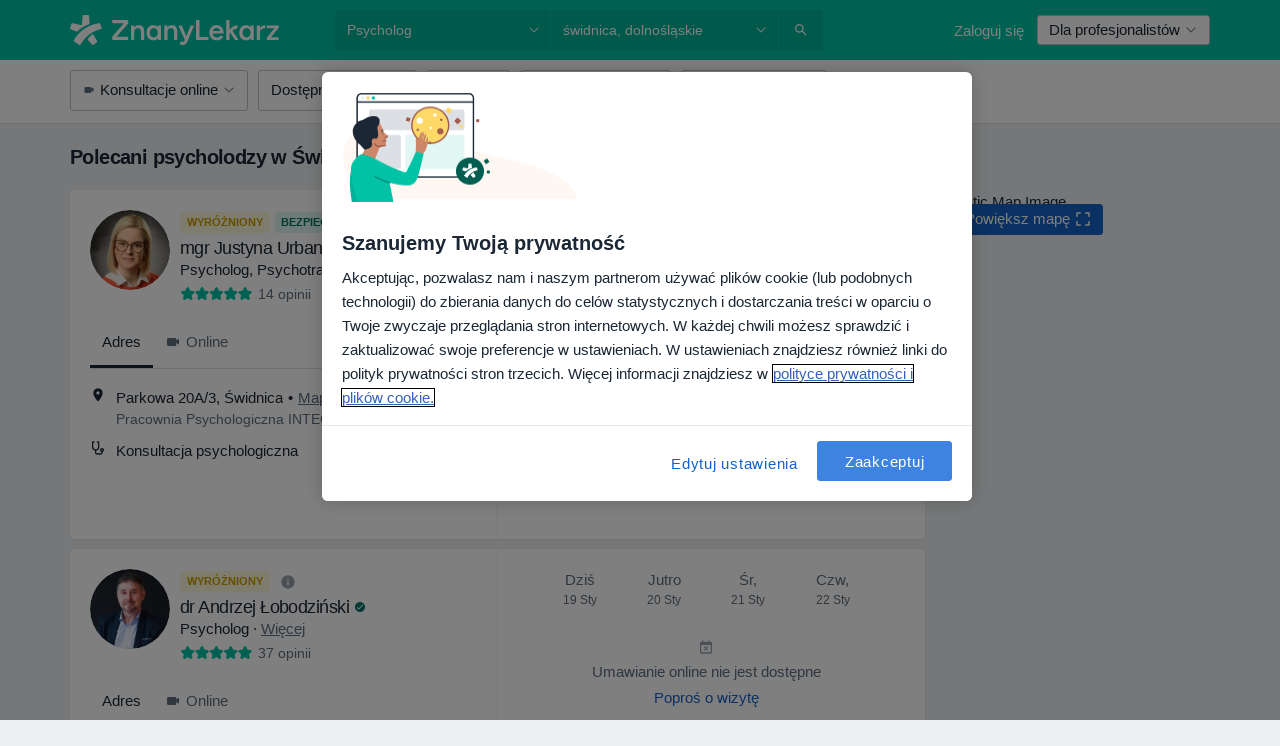

--- FILE ---
content_type: text/javascript; charset=utf-8
request_url: https://platform.docplanner.com/js/PsychologySearchAssistantData-pl-v27-chunk-64a98dc9.js
body_size: 1203
content:
"use strict";(self.webpackChunkmonolith_app=self.webpackChunkmonolith_app||[]).push([[91441],{23981:function(h,a,l){l.r(a);var n=l(33429),d=l(21759),u=l(36687);const c={diseases_myself:{options:[{value:["1181","741","1183","1275","3639","1","25","797"]},{value:["2956","655","443","1299","2962","1423","3637","487"]},{value:["179","77","2956","655","689","2948","1313"]},{value:["1431","1133","645","443","429","431","1075","651"]},{value:["1305","77","949","647","939"]},{value:["799","1279","3639","1","53","1403"]},{value:"none"}]},diseases_child:{options:[{value:["1181","741","1183","1275","3639","1","25","797"]},{value:["2956","655","443","1299","2962","1423","3637","487"]},{value:["179","77","2956","655","689","2948","1313"]},{value:["1431","1133","645","443","429","431","1075","651"]},{value:["1305","77","949","647","939"]},{value:["799","1279","3639","1","53","1403"]},{value:"none"}]},diseases_someone:{options:[{value:["1181","741","1183","1275","3639","1","25","797"]},{value:["2956","655","443","1299","2962","1423","3637","487"]},{value:["179","77","2956","655","689","2948","1313"]},{value:["1431","1133","645","443","429","431","1075","651"]},{value:["1305","77","949","647","939"]},{value:["799","1279","3639","1","53","1403"]},{value:"none"}]}};a.default=(0,n.A)((0,d.A)(u.A,c))},36687:function(h,a){const l={recipient:{id:"recipient",type:"single",stepId:"recipient",question:"general-question-psychologist-title",options:[{label:"general-question-psychologist-myself",value:"myself",icon:"icon-me-blue"},{label:"general-question-psychologist-couple",value:"couple",icon:"icon-couple-blue"},{label:"general-question-psychologist-child",value:"child",icon:"icon-child-blue"}]},diseases_myself:{id:"diseases_myself",type:"multi",stepId:"diseases",question:"disease-question-psychologist-title",info:"disease-question-psychologist-descr",options:[{label:"disease-question-psychologist-cat2-header",note:"disease-question-psychologist-cat2-desr"},{label:"disease-question-psychologist-cat3-header",note:"disease-question-psychologist-cat3-desr"},{label:"disease-question-psychologist-cat4-header",note:"disease-question-psychologist-cat4-desr"},{label:"disease-question-psychologist-cat5-header",note:"disease-question-psychologist-cat5-desr"},{label:"disease-question-psychologist-cat6-header",note:"disease-question-psychologist-cat6-desr"},{label:"disease-question-psychologist-cat7-header",note:"disease-question-psychologist-cat7-desr"},{label:"all-specialists-something-else",note:"",value:"none"}]},diseases_child:{id:"diseases_child",type:"multi",stepId:"diseases",question:"disease-question-psychologist-title-child",info:"disease-question-psychologist-descr-child",options:[{label:"disease-question-psychologist-cat2-header-child",note:"disease-question-psychologist-cat2-desr-child"},{label:"disease-question-psychologist-cat3-header-child",note:"disease-question-psychologist-cat3-desr-child"},{label:"disease-question-psychologist-cat4-header-child",note:"disease-question-psychologist-cat4-desr-child"},{label:"disease-question-psychologist-cat5-header-child",note:"disease-question-psychologist-cat5-desr-child"},{label:"disease-question-psychologist-cat6-header-child",note:"disease-question-psychologist-cat6-desr-child"},{label:"disease-question-psychologist-cat7-header-child",note:"disease-question-psychologist-cat7-desr-child"},{label:"all-specialists-something-else",note:"",value:"none"}]},diseases_someone:{id:"diseases_someone",type:"multi",stepId:"diseases",question:"disease-question-psychologist-title-other-person",info:"disease-question-psychologist-descr-other-person",options:[{label:"disease-question-psychologist-cat2-header-other-person",note:"disease-question-psychologist-cat2-desr-other-person"},{label:"disease-question-psychologist-cat3-header-other-person",note:"disease-question-psychologist-cat3-desr-other-person"},{label:"disease-question-psychologist-cat4-header-other-person",note:"disease-question-psychologist-cat4-desr-other-person"},{label:"disease-question-psychologist-cat5-header-other-person",note:"disease-question-psychologist-cat5-desr-other-person"},{label:"disease-question-psychologist-cat6-header-other-person",note:"disease-question-psychologist-cat6-desr-other-person"},{label:"disease-question-psychologist-cat7-header-other-person",note:"disease-question-psychologist-cat7-desr-other-person"},{label:"all-specialists-something-else",note:"",value:"none"}]},gender:{id:"gender",type:"single",stepId:"gender",question:"gender-question-psychologist-title",options:[{label:"gender-question-psychologist-whatever",value:"idc"},{label:"gender-question-psychologist-female",value:"female",icon:"icon-female"},{label:"gender-question-psychologist-male",value:"male",icon:"icon-male"},{label:"gender-question-psychologist-nonbinary",value:"other",icon:"icon-nonbinary"}]},location:{id:"location",type:"single",stepId:"location",question:"location-question-all-specialists-title",options:[{label:"location-question-all-specialists-whatever",value:"both"},{label:"location-question-all-specialists-office",value:"physical",icon:"icon-physical"},{label:"location-question-all-specialists-online",value:"online",icon:"icon-online"}]},live_location:{id:"live_location",type:"live-location",stepId:"live_location",question:"live-location-question-all-specialists-title"}};a.A=l},33429:function(h,a){var l=Object.defineProperty,n=Object.getOwnPropertySymbols,d=Object.prototype.hasOwnProperty,u=Object.prototype.propertyIsEnumerable,c=(t,o,e)=>o in t?l(t,o,{enumerable:!0,configurable:!0,writable:!0,value:e}):t[o]=e,r=(t,o)=>{for(var e in o||(o={}))d.call(o,e)&&c(t,e,o[e]);if(n)for(var e of n(o))u.call(o,e)&&c(t,e,o[e]);return t};function y(t){return Object.entries(t).map(([o,e])=>r({id:o},e))}a.A=y},21759:function(h,a){var l=Object.defineProperty,n=Object.getOwnPropertySymbols,d=Object.prototype.hasOwnProperty,u=Object.prototype.propertyIsEnumerable,c=(e,s,i)=>s in e?l(e,s,{enumerable:!0,configurable:!0,writable:!0,value:i}):e[s]=i,r=(e,s)=>{for(var i in s||(s={}))d.call(s,i)&&c(e,i,s[i]);if(n)for(var i of n(s))u.call(s,i)&&c(e,i,s[i]);return e};function y(e,s){const i={};return Object.entries(e).forEach(([p,g])=>{const q=s[p]||{},_=t(g.options,q.options);i[p]=r(r(r({},g),q),typeof _!="undefined"&&{options:_})}),i}function t(e,s){return s!==void 0?Array.isArray(s)&&Array.isArray(e)?o(e,s):s:e}function o(e,s){return s.map((i,p)=>r(r({},e[p]||{}),i))}a.A=y}}]);


--- FILE ---
content_type: text/javascript; charset=utf-8
request_url: https://platform.docplanner.com/js/FacilityCalendarComponent-v27-chunk-83d45791.js
body_size: 2504
content:
"use strict";(self.webpackChunkmonolith_app=self.webpackChunkmonolith_app||[]).push([[56343],{66153:function(I,f,e){e.d(f,{A:function(){return p}});var l=e(20619),d=e(12064);class p{static fetchDoctorServiceSlots({doctorId:r,addressId:s,startDate:n,endDate:i,addressServiceId:o,filters:a}){const c=n.format(l.tZ),v=i.format(l.tZ);return(0,d.A)({url:`/api/v3/doctors/${r}/addresses/${s}/slots`,method:"get",params:{start:c,end:v,address_service_id:o,with:["address.nearest_slot_after_end","slot.doctor_id","slot.address_id","slot.with_booked","slot.calendar_status"],filters:a||{}}})}static fetchDoctorAddressSlots({doctorId:r,addressId:s,startDate:n,endDate:i,filters:o,preferredAddressServiceId:a,includingSaasOnlyCalendar:c=!1,withBookedSlots:v=!0}){const g=n.format(l.tZ),P=i.format(l.tZ);return(0,d.A)({url:`/api/v3/doctors/${r}/addresses/${s}/slots`,method:"get",params:{start:g,end:P,with:["address.nearest_slot_after_end","slots.address_state","slot.doctor_id","slot.address_id",...v?["slot.with_booked"]:[]],filters:o||{},preferredAddressServiceId:a,includingSaasOnlyCalendar:c}})}static fetchDoctorAddressDailyAvailability({doctorId:r,addressId:s,startDate:n,endDate:i,filters:o,preferredAddressServiceId:a,includingSaasOnlyCalendar:c=!1}){const v=n.format(l.tZ),g=i.format(l.tZ);return(0,d.A)({url:`/api/v3/availability/doctors/${r}/addresses/${s}/daily-availability`,method:"get",params:{start:v,end:g,filters:o||{},preferredAddressServiceId:a,includingSaasOnlyCalendar:c}})}static moveDoctorVisit({addressId:r,doctorId:s,bookingId:n,serviceId:i,startDate:o}){const a={start:o,address_id:r.toString(),address_service_id:i};return(0,d.A)({url:`/api/v3/doctors/${s}/addresses/${r}/bookings/${n}/move`,method:"post",data:a})}static fetchFacilitySlots(r,s,n,i,o,a){const c=["facility_address.nearest_slot_after_end","links.book.patient","slot.doctor_id","slot.address_id"];return(0,d.A)({url:`/api/v3/facilities/${r}/addresses/${s}/slots`,method:"get",params:{with:c,filters:o||{},start:n,end:i,includingSaasOnlyCalendars:a}})}static fetchFacilityDailyAvailability(r,s,n,i,o,a){return(0,d.A)({url:`/api/v3/availability/facilities/${r}/addresses/${s}/daily-availability`,method:"get",params:{filters:o||{},start:n,end:i,includingSaasOnlyCalendars:a}})}}},1105:function(I,f,e){e.d(f,{A:function(){return l}});function l(d,p){return d.filter((A,r,s)=>s.map(i=>i[p]).indexOf(A[p])===r)}},4526:function(I,f,e){var l=e(69130);f.A={computed:{appConfig(){return this.$config.getAppConfig()},requestQueryFilters(){const{REQUEST_QUERY_FILTERS:d}=this.appConfig;return(0,l.A)(d)},requestQueryPhrase(){return this.appConfig.REQUEST_QUERY_PHRASE},requestQueryLocation(){return this.appConfig.REQUEST_QUERY_LOCATION},requestQueryPage(){return this.appConfig.REQUEST_QUERY_PAGE},requestQuerySearchPath(){return this.appConfig.SEARCH_PATH},requestQuerySorter(){return this.appConfig.ACTIVE_SORTER}}}},33416:function(I,f){f.A={CALENDAR_ENABLED:"commercial-calendar-enabled",PHONE_AVAILABLE:"commercial-calendar-missing-but-phone-available",CALENDAR_IN_OTHER_LOCATION:"calendar-in-other-location",CALENDAR_MISSING:"missing-calendar",FACILITY_CALENDAR:"facility-calendar"}},40502:function(I,f,e){e.r(f),e.d(f,{default:function(){return b}});var l=function(){var t=this,u=t.$createElement,m=t._self._c||u;return t.addressIsVisible?m("div",[m("calendar-wrapper",{attrs:{"address-id":t.addressId,"address-state":t.addressState,"calendar-slots-items":t.calendarSlotsItems,"calendar-state":t.calendarState,"ga-category":"NS Facility Card","ga4-tracking-entity-type":t.ga4TrackingEntityType,"ga4-tracking-search-item-type":t.ga4TrackingSearchItemType,"is-loading-soonest-available-period":t.isLoadingSoonestAvailablePeriod,"is-loading-status":t.isLoadingStatus,"is-online-only":t.isOnlineOnly,"nearest-slot":t.nearestSlot,period:t.period,"redirect-url":t.redirectURL,"result-id":t.resultId,"rows-value":t.initialRowsValue,"show-all-slots":t.showAllSlots},on:{"load-more-slots":t.loadCalendarSlots}})],1):t._e()},d=[],p=e(2620),A=e(58673),r=e(74353),s=e.n(r),n=e(66153),i=e(44332),o=e(82374),a=e(20619),c=e(23797),v=e(1105),g=e(4526),P=e(33416),_=(t,u,m)=>new Promise((D,S)=>{var T=h=>{try{y(m.next(h))}catch(E){S(E)}},C=h=>{try{y(m.throw(h))}catch(E){S(E)}},y=h=>h.done?D(h.value):Promise.resolve(h.value).then(T,C);y((m=m.apply(t,u)).next())}),F={name:"FacilityCalendar",components:{CalendarWrapper:()=>Promise.all([e.e(84121),e.e(94288),e.e(67679)]).then(e.bind(e,73670))},mixins:[g.A],props:{addressId:{required:!0,type:String},resultId:{required:!0,type:String},url:{required:!1,type:String,default:""},initialRowsValue:{required:!1,type:Number,default:4},addressIsVisible:{required:!1,type:Boolean,default:!1},showAllSlots:{required:!1,type:Boolean,default:!1},isOnlineOnly:{required:!1,type:Boolean,default:!1},ga4TrackingSearchItemType:{required:!1,type:String,default:""},ga4TrackingEntityType:{required:!1,type:String,default:""}},data:()=>({period:{startDate:s()().startOf(a.KB),endDate:s()().endOf(a.KB).add(c.zO,a.KB)},calendarSlotsItems:[],nearestSlot:"",slotsLoaded:!1,addressState:P.A.FACILITY_CALENDAR,isLoadingSoonestAvailablePeriod:!1}),computed:{calendarState(){return this.calendarSlotsItems.length>0||this.nearestSlot!==""?p.Dt.available:p.Dt.off},redirectURL(){const{requestQueryFilters:t}=this;let u=`${this.url}#address-id=[${this.addressId}]`;return t&&Object.keys(t).includes("specializations")&&(u+=`&specialization-id=[${t.specializations}]`),u},isLoadingStatus(){return!this.slotsLoaded},isGermany(){return this.$config.getLocale()==="de"},activeInsuranceType(){return this.requestQueryFilters.insurance_types&&this.requestQueryFilters.insurance_types[0]},insuranceProviderId(){return{[c.cu.GOVERNMENT]:1,[c.cu.GOVERNMENT_SELF_PAYER]:1,[c.cu.PRIVATE]:2}[this.activeInsuranceType]}},watch:{addressIsVisible:{immediate:!0,handler(t){t===!0&&!this.slotsLoaded&&this.loadCalendarSlots()}}},methods:{loadCalendarSlots(t){return _(this,null,function*(){this.calendarSlotsItems.length===0&&this.calendarState===p.Dt.available&&(this.isLoadingSoonestAvailablePeriod=!0);const{resultId:u,addressId:m,requestQueryFilters:D}=this;t&&(this.period=t);const{insurances:S}=D,T=S&&S.length===1?S[0]:void 0,C=this.isGermany?this.insuranceProviderId:T,y=new URLSearchParams;y.append(a.Ll,u),C!==void 0&&y.append(a.$$,C);const h=(0,A.Y)(this.period.startDate,a.tZ),E=(0,A.Y)(this.period.endDate,a.tZ);try{const{items:O,embedded:{nearestSlotAfterDate:L}}=yield n.A.fetchFacilitySlots(u,m,h,E,D),$=(0,v.A)(O,"start").map(R=>({booked:!1,start:R.start,link:`${R.bookingUrl}?${y.toString()}`,doctorId:R.doctorId,addressId:R.addressId}));this.calendarSlotsItems=this.calendarSlotsItems.concat($),L&&L.start&&(this.nearestSlot=L.start),L||(this.nearestSlot="",this.period.endDate=this.getLastSlotDate($))}catch(O){(0,o.A)(O,.1)}finally{this.slotsLoaded=!0,this.isLoadingSoonestAvailablePeriod=!1,(0,i.A)("CALENDAR_RENDERED",document)}})},getLastSlotDate(t){const u=t.at(-1);return u?s()(u.start).endOf(a.KB):""}}},N=F,Q=e(14486),U=(0,Q.A)(N,l,d,!1,null,null,null),b=U.exports}}]);
